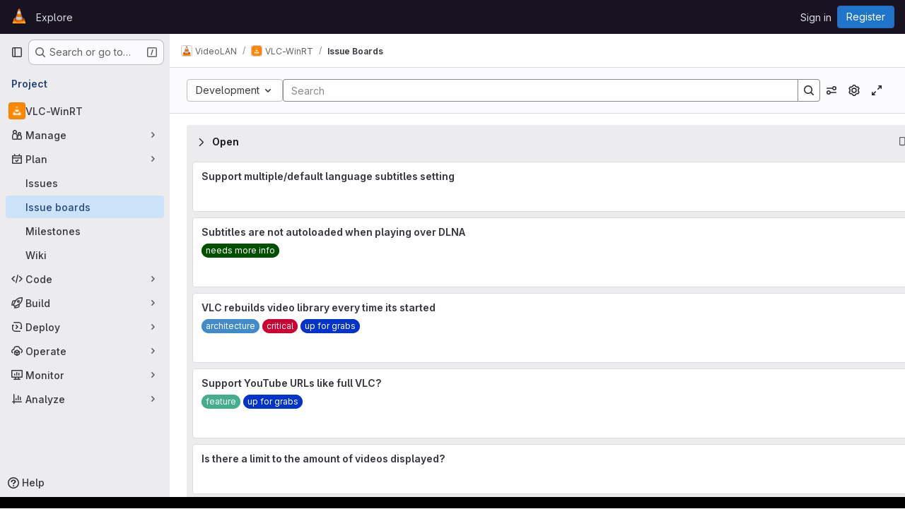

--- FILE ---
content_type: application/javascript
request_url: https://code.videolan.org/assets/webpack/commons-pages.groups.boards-pages.groups.epic_boards-pages.groups.epics.index-pages.groups.epics.new-19942402.c5db02be.chunk.js
body_size: 6659
content:
(this.webpackJsonp=this.webpackJsonp||[]).push([["commons-pages.groups.boards-pages.groups.epic_boards-pages.groups.epics.index-pages.groups.epics.new-19942402"],{"5wtN":function(e,n){var t={kind:"Document",definitions:[{kind:"FragmentDefinition",name:{kind:"Name",value:"PageInfo"},typeCondition:{kind:"NamedType",name:{kind:"Name",value:"PageInfo"}},directives:[],selectionSet:{kind:"SelectionSet",selections:[{kind:"Field",name:{kind:"Name",value:"hasNextPage"},arguments:[],directives:[]},{kind:"Field",name:{kind:"Name",value:"hasPreviousPage"},arguments:[],directives:[]},{kind:"Field",name:{kind:"Name",value:"startCursor"},arguments:[],directives:[]},{kind:"Field",name:{kind:"Name",value:"endCursor"},arguments:[],directives:[]}]}}],loc:{start:0,end:92}};t.loc.source={body:"fragment PageInfo on PageInfo {\n  hasNextPage\n  hasPreviousPage\n  startCursor\n  endCursor\n}\n",name:"GraphQL request",locationOffset:{line:1,column:1}};var i={};function a(e,n){for(var t=0;t<e.definitions.length;t++){var i=e.definitions[t];if(i.name&&i.name.value==n)return i}}t.definitions.forEach((function(e){if(e.name){var n=new Set;!function e(n,t){if("FragmentSpread"===n.kind)t.add(n.name.value);else if("VariableDefinition"===n.kind){var i=n.type;"NamedType"===i.kind&&t.add(i.name.value)}n.selectionSet&&n.selectionSet.selections.forEach((function(n){e(n,t)})),n.variableDefinitions&&n.variableDefinitions.forEach((function(n){e(n,t)})),n.definitions&&n.definitions.forEach((function(n){e(n,t)}))}(e,n),i[e.name.value]=n}})),e.exports=t,e.exports.PageInfo=function(e,n){var t={kind:e.kind,definitions:[a(e,n)]};e.hasOwnProperty("loc")&&(t.loc=e.loc);var r=i[n]||new Set,l=new Set,o=new Set;for(r.forEach((function(e){o.add(e)}));o.size>0;){var u=o;o=new Set,u.forEach((function(e){l.has(e)||(l.add(e),(i[e]||new Set).forEach((function(e){o.add(e)})))}))}return l.forEach((function(n){var i=a(e,n);i&&t.definitions.push(i)})),t}(t,"PageInfo")},AUvv:function(e,n){(function(){var e,t,i,a,r,l,o,u,s,d,c,f,v,m,h,k;n.score=function(e,n,i){var a,l,o;return a=i.preparedQuery,i.allowErrors||r(e,a.core_lw,a.core_up)?(o=e.toLowerCase(),l=t(e,o,a),Math.ceil(l)):0},n.isMatch=r=function(e,n,t){var i,a,r,l,o,u,s;if(r=e.length,l=n.length,!r||l>r)return!1;for(i=-1,a=-1;++a<l;){for(o=n.charCodeAt(a),u=t.charCodeAt(a);++i<r&&(s=e.charCodeAt(i))!==o&&s!==u;);if(i===r)return!1}return!0},n.computeScore=t=function(e,n,t){var i,a,r,l,o,m,h,p,g,b,S,N,E,y,C,w,D,x,A,_,I,V,P,T;if(C=t.query,w=t.query_lw,b=e.length,E=C.length,a=(i=s(e,n,C,w)).score,i.count===E)return f(E,b,a,i.pos);if((y=n.indexOf(w))>-1)return v(e,n,C,w,y,E,b);for(_=new Array(E),o=new Array(E),T=k(E,b),N=S=Math.ceil(.75*E)+5,h=!0,g=-1;++g<E;)_[g]=0,o[g]=0;for(p=-1;++p<b;)if(!(V=n[p]).charCodeAt(0)in t.charCodes){if(h){for(g=-1;++g<E;)o[g]=0;h=!1}}else for(x=0,A=0,l=0,D=!0,h=!0,g=-1;++g<E;){if((I=_[g])>x&&(x=I),m=0,w[g]===V)if(P=u(p,e,n),m=l>0?l:c(e,n,C,w,p,g,P),(r=A+d(p,g,P,a,m))>x)x=r,N=S;else{if(D&&--N<=0)return Math.max(x,_[E-1])*T;D=!1}A=I,l=o[g],o[g]=m,_[g]=x}return(x=_[E-1])*T},n.isWordStart=u=function(e,n,t){var i,a;return 0===e||(i=n[e],a=n[e-1],l(a)||i!==t[e]&&a===t[e-1])},n.isWordEnd=o=function(e,n,t,i){var a,r;return e===i-1||(a=n[e],r=n[e+1],l(r)||a===t[e]&&r!==t[e+1])},l=function(e){return" "===e||"."===e||"-"===e||"_"===e||"/"===e||"\\"===e},h=function(e){var n;return e<20?100+(n=20-e)*n:Math.max(120-e,0)},n.scoreSize=k=function(e,n){return 150/(150+Math.abs(n-e))},f=function(e,n,t,i){return 2*e*(150*t+h(i))*k(e,n)},n.scorePattern=m=function(e,n,t,i,a){var r,l;return l=e,r=6,t===e&&(r+=2),i&&(r+=3),a&&(r+=1),e===n&&(i&&(l+=t===n?2:1),a&&(r+=1)),t+l*(l+r)},n.scoreCharacter=d=function(e,n,t,i,a){var r;return r=h(e),t?r+150*((i>a?i:a)+10):r+150*a},n.scoreConsecutives=c=function(e,n,t,i,a,r,l){var u,s,d,c,f,v,h;for(u=(d=(s=e.length)-a)<(f=(c=t.length)-r)?d:f,v=0,h=0,t[r]===e[a]&&v++;++h<u&&i[++r]===n[++a];)t[r]===e[a]&&v++;return h<u&&a--,1===h?1+2*v:m(h,c,v,l,o(a,e,n,s))},n.scoreExactMatch=v=function(e,n,t,i,a,r,l){var s,d,c,v,h;for((h=u(a,e,n))||(c=n.indexOf(i,a+1))>-1&&(h=u(c,e,n))&&(a=c),d=-1,v=0;++d<r;)t[a+d]===e[d]&&v++;return s=o(a+r-1,e,n,l),f(r,l,m(r,r,v,h,s),a)},i=new(e=function(e,n,t){this.score=e,this.pos=n,this.count=t})(0,.1,0),n.scoreAcronyms=s=function(n,t,r,o){var s,d,c,f,v,h,k,p,g,b,S;if(v=n.length,h=r.length,!(v>1&&h>1))return i;for(s=0,b=0,S=0,p=0,c=-1,f=-1;++f<h;){if(k=o[f],l(k)){if((c=t.indexOf(k,c+1))>-1){b++;continue}break}for(;++c<v;)if(k===t[c]&&u(c,n,t)){r[f]===n[c]&&p++,S+=c,s++;break}if(c===v)break}return s<2?i:(d=s===h&&a(n,t,r,s),g=m(s,h,p,!0,d),new e(g,S/s,s+b))},a=function(e,n,t,i){var a,r,l;if(a=0,(l=e.length)>12*t.length)return!1;for(r=-1;++r<l;)if(u(r,e,n)&&++a>i)return!1;return!0}}).call(this)},CqXh:function(e,n,t){"use strict";var i=t("VNnR"),a=t.n(i),r=t("COl3"),l={props:{storageKey:{type:String,required:!0},value:{type:[String,Number,Boolean,Array,Object],required:!1,default:""},asString:{type:Boolean,required:!1,default:!1},persist:{type:Boolean,required:!1,default:!0},clear:{type:Boolean,required:!1,default:!1}},watch:{value(e){this.persist&&Object(r.c)(this.storageKey,e,this.asString)},clear(e){e&&Object(r.b)(this.storageKey)}},mounted(){const{exists:e,value:n}=Object(r.a)(this.storageKey,this.asString);e&&!a()(n,this.value)&&this.$emit("input",n)},render(){var e,n;return null===(e=(n=this.$scopedSlots).default)||void 0===e?void 0:e.call(n)}},o=t("tBpV"),u=Object(o.a)(l,void 0,void 0,!1,null,null,null);n.a=u.exports},M1vi:function(e,n,t){var i=t("XpzN"),a=t("QA6A"),r=t("8Ei6");e.exports=function(e){if(!a(e))return!1;var n=i(e);return"[object Error]"==n||"[object DOMException]"==n||"string"==typeof e.message&&"string"==typeof e.name&&!r(e)}},OVZb:function(e,n,t){"use strict";var i=t("q3oM"),a=t("mpVB"),r=t("CbCZ"),l=t("d85j"),o=t("Jx7q"),u=t("4Qts"),s={name:"GlLabel",components:{GlButton:r.a,GlIcon:l.a,GlLink:o.a,GlTooltip:u.a},props:{backgroundColor:{type:String,required:!0,validator:function(e){return/^(#|rgb|rgba)/.test(e)}},title:{type:String,required:!0,default:""},description:{type:String,required:!1,default:""},tooltipPlacement:{type:String,required:!1,default:"top"},target:{type:String,required:!1,default:""},scoped:{type:Boolean,required:!1,default:!1},showCloseButton:{type:Boolean,required:!1,default:!1},disabled:{type:Boolean,required:!1,default:!1}},data(){return{splitScopedLabelIndex:this.title.lastIndexOf("::")}},computed:{cssClasses(){const e=Object(a.a)(this.backgroundColor);return{"gl-label-scoped":this.scoped,"gl-label-text-dark":e===i.E.dark,"gl-label-text-light":e===i.E.light}},cssVariables(){return{"--label-background-color":this.backgroundColor,"--label-inset-border":"inset 0 0 0 2px "+this.backgroundColor}},scopedKey(){return this.scoped?this.title.slice(0,this.splitScopedLabelIndex):this.title},scopedValue(){return this.title.slice(this.splitScopedLabelIndex+2)},labelComponent(){return this.target?o.a:"span"},tooltipTarget(){return this.target?this.$refs.labelTitle.$el:this.$refs.labelTitle}},watch:{title(){this.splitScopedLabelIndex=this.title.lastIndexOf("::")}},methods:{onClick(e){this.$emit("click",e)},onClose(e){this.$emit("close",e)}}},d=t("tBpV"),c=Object(d.a)(s,(function(){var e=this,n=e._self._c;return n("span",e._b({staticClass:"gl-label",class:e.cssClasses,style:e.cssVariables,on:{click:e.onClick}},"span",e.$attrs,!1),[n(e.labelComponent,{ref:"labelTitle",tag:"component",staticClass:"gl-label-link",class:{"gl-label-link-underline":e.target},attrs:{href:!!e.target&&e.target,tabindex:"0"}},[n("span",{staticClass:"gl-label-text"},[e._v("\n      "+e._s(e.scopedKey)+"\n    ")]),e._v(" "),e.scoped&&e.scopedValue?n("span",{staticClass:"gl-label-text-scoped"},[e._v("\n      "+e._s(e.scopedValue)+"\n    ")]):e._e()]),e._v(" "),e.showCloseButton?n("gl-button",{staticClass:"gl-label-close !gl-p-0",attrs:{category:"tertiary",size:"small",variant:"reset","aria-label":"Remove label",disabled:e.disabled},on:{click:e.onClose}},[n("gl-icon",{attrs:{name:"close-xs",size:12}})],1):e._e(),e._v(" "),e.description?n("gl-tooltip",{attrs:{target:function(){return e.tooltipTarget},placement:e.tooltipPlacement,boundary:"viewport"}},[e.scoped?n("span",{staticClass:"gl-label-tooltip-title"},[e._v("Scoped label")]):e._e(),e._v("\n    "+e._s(e.description)+"\n  ")]):e._e()],1)}),[],!1,null,null,null);n.a=c.exports},PxiM:function(e,n,t){(function(n){(function(){var i,a,r,l,o,u,s,d;r=t("zgIB"),l=t("rxWs"),d=t("AUvv"),u=t("jP5H"),i=t("dsXv"),s=null,a="win32"===(null!=n?n.platform:void 0)?"\\":"/",e.exports={filter:function(e,n,t){return null==t&&(t={}),(null!=n?n.length:void 0)&&(null!=e?e.length:void 0)?(t=o(t,n),r(e,n,t)):[]},score:function(e,n,t){return null==t&&(t={}),(null!=e?e.length:void 0)&&(null!=n?n.length:void 0)?(t=o(t,n)).usePathScoring?u.score(e,n,t):d.score(e,n,t):0},match:function(e,n,t){var i;return null==t&&(t={}),e&&n?e===n?function(){i=[];for(var n=0,t=e.length;0<=t?n<t:n>t;0<=t?n++:n--)i.push(n);return i}.apply(this):(t=o(t,n),l.match(e,n,t)):[]},wrap:function(e,n,t){return null==t&&(t={}),e&&n?(t=o(t,n),l.wrap(e,n,t)):[]},prepareQuery:function(e,n){return null==n&&(n={}),(n=o(n,e)).preparedQuery}},o=function(e,n){return null==e.allowErrors&&(e.allowErrors=!1),null==e.usePathScoring&&(e.usePathScoring=!0),null==e.useExtensionBonus&&(e.useExtensionBonus=!1),null==e.pathSeparator&&(e.pathSeparator=a),null==e.optCharRegEx&&(e.optCharRegEx=null),null==e.wrap&&(e.wrap=null),null==e.preparedQuery&&(e.preparedQuery=s&&s.query===n?s:s=new i(n,e)),e}}).call(this)}).call(this,t("TzVV"))},QSfG:function(e,n,t){"use strict";var i={name:"GlAvatarLink",components:{GlLink:t("Jx7q").a}},a=t("tBpV"),r=Object(a.a)(i,(function(){return(0,this._self._c)("gl-link",this._g(this._b({staticClass:"gl-avatar-link",attrs:{variant:"meta"}},"gl-link",this.$attrs,!1),this.$listeners),[this._t("default")],2)}),[],!1,null,null,null);n.a=r.exports},dYNh:function(e,n,t){"use strict";t.d(n,"r",(function(){return r})),t.d(n,"c",(function(){return l})),t.d(n,"a",(function(){return o})),t.d(n,"b",(function(){return u})),t.d(n,"d",(function(){return s})),t.d(n,"i",(function(){return d})),t.d(n,"g",(function(){return c})),t.d(n,"k",(function(){return f})),t.d(n,"h",(function(){return v}));var i=t("/lV4"),a=t("W4cT");t.d(n,"e",(function(){return a.o})),t.d(n,"f",(function(){return a.B})),t.d(n,"j",(function(){return a.lb})),t.d(n,"l",(function(){return a.ub})),t.d(n,"m",(function(){return a.Ab})),t.d(n,"n",(function(){return a.Gb})),t.d(n,"o",(function(){return a.Jb})),t.d(n,"p",(function(){return a.Kb})),t.d(n,"q",(function(){return a.hc}));const r=21,l=a.B.concat(a.D),o=[a.C,a.D],u=a.B,s=[{title:Object(i.a)("On track"),value:"onTrack"},{title:Object(i.a)("Needs attention"),value:"needsAttention"},{title:Object(i.a)("At risk"),value:"atRisk"}],d=Object(i.a)("Iteration"),c=Object(i.a)("Epic"),f=Object(i.a)("Weight"),v=Object(i.a)("Health")},daID:function(e,n){var t={kind:"Document",definitions:[{kind:"FragmentDefinition",name:{kind:"Name",value:"Iteration"},typeCondition:{kind:"NamedType",name:{kind:"Name",value:"Iteration"}},directives:[],selectionSet:{kind:"SelectionSet",selections:[{kind:"Field",name:{kind:"Name",value:"id"},arguments:[],directives:[]},{kind:"Field",name:{kind:"Name",value:"title"},arguments:[],directives:[]},{kind:"Field",name:{kind:"Name",value:"startDate"},arguments:[],directives:[]},{kind:"Field",name:{kind:"Name",value:"dueDate"},arguments:[],directives:[]},{kind:"Field",name:{kind:"Name",value:"iterationCadence"},arguments:[],directives:[],selectionSet:{kind:"SelectionSet",selections:[{kind:"Field",name:{kind:"Name",value:"id"},arguments:[],directives:[]},{kind:"Field",name:{kind:"Name",value:"title"},arguments:[],directives:[]},{kind:"Field",name:{kind:"Name",value:"durationInWeeks"},arguments:[],directives:[]}]}}]}}],loc:{start:0,end:133}};t.loc.source={body:"fragment Iteration on Iteration {\n  id\n  title\n  startDate\n  dueDate\n  iterationCadence {\n    id\n    title\n    durationInWeeks\n  }\n}\n",name:"GraphQL request",locationOffset:{line:1,column:1}};var i={};function a(e,n){for(var t=0;t<e.definitions.length;t++){var i=e.definitions[t];if(i.name&&i.name.value==n)return i}}t.definitions.forEach((function(e){if(e.name){var n=new Set;!function e(n,t){if("FragmentSpread"===n.kind)t.add(n.name.value);else if("VariableDefinition"===n.kind){var i=n.type;"NamedType"===i.kind&&t.add(i.name.value)}n.selectionSet&&n.selectionSet.selections.forEach((function(n){e(n,t)})),n.variableDefinitions&&n.variableDefinitions.forEach((function(n){e(n,t)})),n.definitions&&n.definitions.forEach((function(n){e(n,t)}))}(e,n),i[e.name.value]=n}})),e.exports=t,e.exports.Iteration=function(e,n){var t={kind:e.kind,definitions:[a(e,n)]};e.hasOwnProperty("loc")&&(t.loc=e.loc);var r=i[n]||new Set,l=new Set,o=new Set;for(r.forEach((function(e){o.add(e)}));o.size>0;){var u=o;o=new Set,u.forEach((function(e){l.has(e)||(l.add(e),(i[e]||new Set).forEach((function(e){o.add(e)})))}))}return l.forEach((function(n){var i=a(e,n);i&&t.definitions.push(i)})),t}(t,"Iteration")},dsXv:function(e,n,t){(function(){var n,i,a,r,l,o,u;u=t("jP5H"),i=u.countDir,r=u.getExtension,e.exports=function(e,t){var l,u,s;if(l=(s=null!=t?t:{}).optCharRegEx,u=s.pathSeparator,!e||!e.length)return null;this.query=e,this.query_lw=e.toLowerCase(),this.core=n(e,l),this.core_lw=this.core.toLowerCase(),this.core_up=o(this.core),this.depth=i(e,e.length,u),this.ext=r(this.query_lw),this.charCodes=a(this.query_lw)},l=/[ _\-:\/\\]/g,n=function(e,n){return null==n&&(n=l),e.replace(n,"")},o=function(e){var n,t,i;for(n="",t=0,i=e.length;t<i;t++)n+=e[t].toUpperCase()[0];return n},a=function(e){var n,t,i;for(i=e.length,t=-1,n=[];++t<i;)n[e.charCodeAt(t)]=!0;return n}}).call(this)},jP5H:function(e,n,t){(function(){var e,i,a,r,l,o,u;u=t("AUvv"),r=u.isMatch,e=u.computeScore,o=u.scoreSize,n.score=function(n,t,i){var a,o,u;return a=i.preparedQuery,i.allowErrors||r(n,a.core_lw,a.core_up)?(u=n.toLowerCase(),o=e(n,u,a),o=l(n,u,o,i),Math.ceil(o)):0},l=function(n,t,r,l){var u,s,d,c,f,v,m,h,k,p;if(0===r)return 0;for(k=l.preparedQuery,p=l.useExtensionBonus,h=l.pathSeparator,f=n.length-1;n[f]===h;)f--;if(m=f-(d=n.lastIndexOf(h,f)),v=1,p&&(r*=v+=a(t,k.ext,d,f,2)),-1===d)return r;for(c=k.depth;d>-1&&c-- >0;)d=n.lastIndexOf(h,d-1);return s=-1===d?r:v*e(n.slice(d+1,f+1),t.slice(d+1,f+1),k),(u=10/(20+i(n,f+1,h)))*s+(1-u)*r*o(0,2.5*m)},n.countDir=i=function(e,n,t){var i,a;if(n<1)return 0;for(i=0,a=-1;++a<n&&e[a]===t;);for(;++a<n;)if(e[a]===t)for(i++;++a<n&&e[a]===t;);return i},n.getExtension=function(e){var n;return(n=e.lastIndexOf("."))<0?"":e.substr(n+1)},a=function(e,n,t,i,r){var l,o,u,s;if(!n.length)return 0;if(!((s=e.lastIndexOf(".",i))>t))return 0;for((l=i-s)<(u=n.length)&&(u=l,l=n.length),s++,o=-1;++o<u&&e[s+o]===n[o];);return 0===o&&r>0?.9*a(e,n,t,s-2,r-1):o/l}}).call(this)},rxWs:function(e,n,t){(function(){var e,i,a,r,l,o,u,s,d,c;c=t("AUvv"),a=c.isMatch,r=c.isWordStart,d=c.scoreConsecutives,s=c.scoreCharacter,u=c.scoreAcronyms,n.match=l=function(n,t,r){var l,u,s,d,c,f;return l=r.allowErrors,c=r.preparedQuery,d=r.pathSeparator,l||a(n,c.core_lw,c.core_up)?(f=n.toLowerCase(),0===(s=i(n,f,c)).length||n.indexOf(d)>-1&&(u=e(n,f,c,d),s=o(s,u)),s):[]},n.wrap=function(e,n,t){var i,a,r,o,u,s,d,c,f;if(null!=t.wrap&&(s=(f=t.wrap).tagClass,c=f.tagOpen,d=f.tagClose),null==s&&(s="highlight"),null==c&&(c='<strong class="'+s+'">'),null==d&&(d="</strong>"),e===n)return c+e+d;if(0===(r=l(e,0,t)).length)return e;for(o="",i=-1,u=0;++i<r.length;){for((a=r[i])>u&&(o+=e.substring(u,a),u=a);++i<r.length;){if(r[i]!==a+1){i--;break}a++}++a>u&&(o+=c,o+=e.substring(u,a),o+=d,u=a)}return u<=e.length-1&&(o+=e.substring(u)),o},e=function(e,n,t,a){var r,l,o;for(o=e.length-1;e[o]===a;)o--;if(-1===(r=e.lastIndexOf(a,o)))return[];for(l=t.depth;l-- >0;)if(-1===(r=e.lastIndexOf(a,r-1)))return[];return r++,o++,i(e.slice(r,o),n.slice(r,o),t,r)},o=function(e,n){var t,i,a,r,l,o,u;if(l=e.length,0===(o=n.length))return e.slice();if(0===l)return n.slice();for(a=-1,i=n[r=0],u=[];++a<l;){for(t=e[a];i<=t&&++r<o;)i<t&&u.push(i),i=n[r];u.push(t)}for(;r<o;)u.push(n[r++]);return u},i=function(e,n,t,i){var a,l,o,c,f,v,m,h,k,p,g,b,S,N,E,y,C,w,D,x,A,_;for(null==i&&(i=0),N=t.query,E=t.query_lw,k=e.length,b=N.length,a=u(e,n,N,E).score,w=new Array(b),f=new Array(b),0,1,2,3,_=new Array(k*b),S=-1,h=-1;++h<b;)w[h]=0,f[h]=0;for(m=-1;++m<k;)for(y=0,D=0,c=0,x=n[m],h=-1;++h<b;)v=0,l=0,C=D,E[h]===x&&(A=r(m,e,n),v=c>0?c:d(e,n,N,E,m,h,A),l=C+s(m,h,A,a,v)),D=w[h],c=f[h],y>D?g=2:(y=D,g=1),l>y?(y=l,g=3):v=0,w[h]=y,f[h]=v,_[++S]=y>0?g:0;for(S=(m=k-1)*b+(h=b-1),o=!0,p=[];o&&m>=0&&h>=0;)switch(_[S]){case 1:m--,S-=b;break;case 2:h--,S--;break;case 3:p.push(m+i),h--,m--,S-=b+1;break;default:o=!1}return p.reverse(),p}}).call(this)},u4ft:function(e,n,t){var i={kind:"Document",definitions:[{kind:"OperationDefinition",operation:"query",name:{kind:"Name",value:"searchIterations"},variableDefinitions:[{kind:"VariableDefinition",variable:{kind:"Variable",name:{kind:"Name",value:"fullPath"}},type:{kind:"NonNullType",type:{kind:"NamedType",name:{kind:"Name",value:"ID"}}},directives:[]},{kind:"VariableDefinition",variable:{kind:"Variable",name:{kind:"Name",value:"search"}},type:{kind:"NamedType",name:{kind:"Name",value:"String"}},directives:[]},{kind:"VariableDefinition",variable:{kind:"Variable",name:{kind:"Name",value:"id"}},type:{kind:"NamedType",name:{kind:"Name",value:"ID"}},directives:[]},{kind:"VariableDefinition",variable:{kind:"Variable",name:{kind:"Name",value:"isProject"}},type:{kind:"NamedType",name:{kind:"Name",value:"Boolean"}},defaultValue:{kind:"BooleanValue",value:!1},directives:[]},{kind:"VariableDefinition",variable:{kind:"Variable",name:{kind:"Name",value:"state"}},type:{kind:"NamedType",name:{kind:"Name",value:"IterationState"}},defaultValue:{kind:"EnumValue",value:"all"},directives:[]}],directives:[],selectionSet:{kind:"SelectionSet",selections:[{kind:"Field",name:{kind:"Name",value:"group"},arguments:[{kind:"Argument",name:{kind:"Name",value:"fullPath"},value:{kind:"Variable",name:{kind:"Name",value:"fullPath"}}}],directives:[{kind:"Directive",name:{kind:"Name",value:"skip"},arguments:[{kind:"Argument",name:{kind:"Name",value:"if"},value:{kind:"Variable",name:{kind:"Name",value:"isProject"}}}]}],selectionSet:{kind:"SelectionSet",selections:[{kind:"Field",name:{kind:"Name",value:"id"},arguments:[],directives:[]},{kind:"Field",name:{kind:"Name",value:"iterations"},arguments:[{kind:"Argument",name:{kind:"Name",value:"search"},value:{kind:"Variable",name:{kind:"Name",value:"search"}}},{kind:"Argument",name:{kind:"Name",value:"in"},value:{kind:"ListValue",values:[{kind:"EnumValue",value:"TITLE"},{kind:"EnumValue",value:"CADENCE_TITLE"}]}},{kind:"Argument",name:{kind:"Name",value:"id"},value:{kind:"Variable",name:{kind:"Name",value:"id"}}},{kind:"Argument",name:{kind:"Name",value:"includeAncestors"},value:{kind:"BooleanValue",value:!0}},{kind:"Argument",name:{kind:"Name",value:"sort"},value:{kind:"EnumValue",value:"CADENCE_AND_DUE_DATE_DESC"}},{kind:"Argument",name:{kind:"Name",value:"state"},value:{kind:"Variable",name:{kind:"Name",value:"state"}}}],directives:[],selectionSet:{kind:"SelectionSet",selections:[{kind:"Field",name:{kind:"Name",value:"nodes"},arguments:[],directives:[],selectionSet:{kind:"SelectionSet",selections:[{kind:"FragmentSpread",name:{kind:"Name",value:"Iteration"},directives:[]}]}}]}}]}},{kind:"Field",name:{kind:"Name",value:"project"},arguments:[{kind:"Argument",name:{kind:"Name",value:"fullPath"},value:{kind:"Variable",name:{kind:"Name",value:"fullPath"}}}],directives:[{kind:"Directive",name:{kind:"Name",value:"include"},arguments:[{kind:"Argument",name:{kind:"Name",value:"if"},value:{kind:"Variable",name:{kind:"Name",value:"isProject"}}}]}],selectionSet:{kind:"SelectionSet",selections:[{kind:"Field",name:{kind:"Name",value:"id"},arguments:[],directives:[]},{kind:"Field",name:{kind:"Name",value:"iterations"},arguments:[{kind:"Argument",name:{kind:"Name",value:"search"},value:{kind:"Variable",name:{kind:"Name",value:"search"}}},{kind:"Argument",name:{kind:"Name",value:"in"},value:{kind:"ListValue",values:[{kind:"EnumValue",value:"TITLE"},{kind:"EnumValue",value:"CADENCE_TITLE"}]}},{kind:"Argument",name:{kind:"Name",value:"id"},value:{kind:"Variable",name:{kind:"Name",value:"id"}}},{kind:"Argument",name:{kind:"Name",value:"includeAncestors"},value:{kind:"BooleanValue",value:!0}},{kind:"Argument",name:{kind:"Name",value:"sort"},value:{kind:"EnumValue",value:"CADENCE_AND_DUE_DATE_DESC"}},{kind:"Argument",name:{kind:"Name",value:"state"},value:{kind:"Variable",name:{kind:"Name",value:"state"}}}],directives:[],selectionSet:{kind:"SelectionSet",selections:[{kind:"Field",name:{kind:"Name",value:"nodes"},arguments:[],directives:[],selectionSet:{kind:"SelectionSet",selections:[{kind:"FragmentSpread",name:{kind:"Name",value:"Iteration"},directives:[]}]}}]}}]}}]}}],loc:{start:0,end:767}};i.loc.source={body:'#import "./iteration.fragment.graphql"\n\nquery searchIterations(\n  $fullPath: ID!\n  $search: String\n  $id: ID\n  $isProject: Boolean = false\n  $state: IterationState = all\n) {\n  group(fullPath: $fullPath) @skip(if: $isProject) {\n    id\n    iterations(\n      search: $search\n      in: [TITLE, CADENCE_TITLE]\n      id: $id\n      includeAncestors: true\n      sort: CADENCE_AND_DUE_DATE_DESC\n      state: $state\n    ) {\n      nodes {\n        ...Iteration\n      }\n    }\n  }\n  project(fullPath: $fullPath) @include(if: $isProject) {\n    id\n    iterations(\n      search: $search\n      in: [TITLE, CADENCE_TITLE]\n      id: $id\n      includeAncestors: true\n      sort: CADENCE_AND_DUE_DATE_DESC\n      state: $state\n    ) {\n      nodes {\n        ...Iteration\n      }\n    }\n  }\n}\n',name:"GraphQL request",locationOffset:{line:1,column:1}};var a={};i.definitions=i.definitions.concat(t("daID").definitions.filter((function(e){if("FragmentDefinition"!==e.kind)return!0;var n=e.name.value;return!a[n]&&(a[n]=!0,!0)})));var r={};function l(e,n){for(var t=0;t<e.definitions.length;t++){var i=e.definitions[t];if(i.name&&i.name.value==n)return i}}i.definitions.forEach((function(e){if(e.name){var n=new Set;!function e(n,t){if("FragmentSpread"===n.kind)t.add(n.name.value);else if("VariableDefinition"===n.kind){var i=n.type;"NamedType"===i.kind&&t.add(i.name.value)}n.selectionSet&&n.selectionSet.selections.forEach((function(n){e(n,t)})),n.variableDefinitions&&n.variableDefinitions.forEach((function(n){e(n,t)})),n.definitions&&n.definitions.forEach((function(n){e(n,t)}))}(e,n),r[e.name.value]=n}})),e.exports=i,e.exports.searchIterations=function(e,n){var t={kind:e.kind,definitions:[l(e,n)]};e.hasOwnProperty("loc")&&(t.loc=e.loc);var i=r[n]||new Set,a=new Set,o=new Set;for(i.forEach((function(e){o.add(e)}));o.size>0;){var u=o;o=new Set,u.forEach((function(e){a.has(e)||(a.add(e),(r[e]||new Set).forEach((function(e){o.add(e)})))}))}return a.forEach((function(n){var i=l(e,n);i&&t.definitions.push(i)})),t}(i,"searchIterations")},zgIB:function(e,n,t){(function(){var n,i,a,r;a=t("AUvv"),n=t("jP5H"),t("dsXv"),i=function(e){return e.candidate},r=function(e,n){return n.score-e.score},e.exports=function(e,t,l){var o,u,s,d,c,f,v,m,h,k,p,g,b;for(m=[],s=l.key,c=l.maxResults,d=l.maxInners,p=l.usePathScoring,h=null!=d&&d>0?d:e.length+1,o=null!=s,v=p?n:a,g=0,b=e.length;g<b&&(u=e[g],!((k=o?u[s]:u)&&(f=v.score(k,t,l))>0)||(m.push({candidate:u,score:f}),--h));g++);return m.sort(r),e=m.map(i),null!=c&&(e=e.slice(0,c)),e}}).call(this)}}]);
//# sourceMappingURL=commons-pages.groups.boards-pages.groups.epic_boards-pages.groups.epics.index-pages.groups.epics.new-19942402.c5db02be.chunk.js.map

--- FILE ---
content_type: application/javascript
request_url: https://code.videolan.org/assets/webpack/98b1170a.5804fba0.chunk.js
body_size: 3938
content:
(this.webpackJsonp=this.webpackJsonp||[]).push([["98b1170a"],{"3EQd":function(e,n){var i={kind:"Document",definitions:[{kind:"OperationDefinition",operation:"query",name:{kind:"Name",value:"getAllStatuses"},variableDefinitions:[{kind:"VariableDefinition",variable:{kind:"Variable",name:{kind:"Name",value:"name"}},type:{kind:"NamedType",name:{kind:"Name",value:"String"}},directives:[]}],directives:[],selectionSet:{kind:"SelectionSet",selections:[{kind:"Field",name:{kind:"Name",value:"workItemAllowedStatuses"},arguments:[{kind:"Argument",name:{kind:"Name",value:"name"},value:{kind:"Variable",name:{kind:"Name",value:"name"}}}],directives:[],selectionSet:{kind:"SelectionSet",selections:[{kind:"Field",name:{kind:"Name",value:"nodes"},arguments:[],directives:[],selectionSet:{kind:"SelectionSet",selections:[{kind:"Field",name:{kind:"Name",value:"id"},arguments:[],directives:[]},{kind:"Field",name:{kind:"Name",value:"name"},arguments:[],directives:[]},{kind:"Field",name:{kind:"Name",value:"iconName"},arguments:[],directives:[]},{kind:"Field",name:{kind:"Name",value:"color"},arguments:[],directives:[]},{kind:"Field",name:{kind:"Name",value:"category"},arguments:[],directives:[]}]}}]}}]}}],loc:{start:0,end:165}};i.loc.source={body:"query getAllStatuses($name: String) {\n  workItemAllowedStatuses(name: $name) {\n    nodes {\n      id\n      name\n      iconName\n      color\n      category\n    }\n  }\n}\n",name:"GraphQL request",locationOffset:{line:1,column:1}};var t={};function a(e,n){for(var i=0;i<e.definitions.length;i++){var t=e.definitions[i];if(t.name&&t.name.value==n)return t}}i.definitions.forEach((function(e){if(e.name){var n=new Set;!function e(n,i){if("FragmentSpread"===n.kind)i.add(n.name.value);else if("VariableDefinition"===n.kind){var t=n.type;"NamedType"===t.kind&&i.add(t.name.value)}n.selectionSet&&n.selectionSet.selections.forEach((function(n){e(n,i)})),n.variableDefinitions&&n.variableDefinitions.forEach((function(n){e(n,i)})),n.definitions&&n.definitions.forEach((function(n){e(n,i)}))}(e,n),t[e.name.value]=n}})),e.exports=i,e.exports.getAllStatuses=function(e,n){var i={kind:e.kind,definitions:[a(e,n)]};e.hasOwnProperty("loc")&&(i.loc=e.loc);var o=t[n]||new Set,d=new Set,r=new Set;for(o.forEach((function(e){r.add(e)}));r.size>0;){var l=r;r=new Set,l.forEach((function(e){d.has(e)||(d.add(e),(t[e]||new Set).forEach((function(e){r.add(e)})))}))}return d.forEach((function(n){var t=a(e,n);t&&i.definitions.push(t)})),i}(i,"getAllStatuses")},"7X0O":function(e,n,i){"use strict";i.r(n);i("B++/"),i("z6RN"),i("47t/"),i("3UXl"),i("iyoE");var t=i("spe0"),a=i("d85j"),o=i("jlnU"),d=i("FxFN"),r=i("/lV4"),l=i("D9S+"),s=i("W4cT"),c=i("Smdt"),u=i.n(c),m=i("3EQd"),k=i.n(m),f=i("H1/K"),v={components:{BaseToken:l.a,GlFilteredSearchSuggestion:t.a,GlIcon:a.a},props:{active:{type:Boolean,required:!0},config:{type:Object,required:!0},value:{type:Object,required:!0}},data:()=>({options:[],loading:!0}),computed:{},methods:{getActiveOption:(e,n)=>e.find((function(e){return e.name===n})),fetchAllStatuses(e){return this.$apollo.query({query:k.a,variables:{name:e}}).then((function({data:e}){return Object(f.c)(e.workItemAllowedStatuses.nodes)}))},fetchStatusesForNamespace(){return this.$apollo.query({query:u.a,variables:{fullPath:this.config.fullPath}}).then((function({data:e}){var n;return Object(f.b)(null==e||null===(n=e.workspace)||void 0===n||null===(n=n.workItemTypes)||void 0===n?void 0:n.nodes)}))},fetchStatuses(e){var n=this;this.loading=!0;(this.config.fetchAllStatuses?this.fetchAllStatuses:this.fetchStatusesForNamespace)(e).then((function(e){n.options=e.map((function(e){return{...e,value:Object(d.f)(e.id)}}))})).catch((function(e){const n=Object(r.j)(Object(r.i)("WorkItemStatus|Options could not be loaded for field: %{dropdownLabel}. Please try again."),{dropdownLabel:s.lb});Object(o.createAlert)({message:n,captureError:!0,error:e})})).finally((function(){n.loading=!1}))},getOptionText:e=>e.name}},p=i("tBpV"),S=Object(p.a)(v,(function(){var e=this,n=e._self._c;return n("base-token",e._g({attrs:{active:e.active,config:e.config,value:e.value,suggestions:e.options,"suggestions-loading":e.loading,"get-active-token-value":e.getActiveOption,"value-identifier":e.getOptionText},on:{"fetch-suggestions":e.fetchStatuses},scopedSlots:e._u([{key:"view",fn:function({viewTokenProps:{inputValue:i,activeTokenValue:t}}){return[n("div",{staticClass:"gl-truncate"},[t?[n("gl-icon",{staticClass:"gl-mb-[-1px] gl-mr-1 gl-mt-1",style:{color:t.color},attrs:{name:t.iconName,size:12}}),e._v(" "),n("span",[e._v(e._s(t.name))])]:[e._v("\n        "+e._s(i)+"\n      ")]],2)]}},{key:"suggestions-list",fn:function({suggestions:i}){return e._l(i,(function(i){return n("gl-filtered-search-suggestion",{key:i.id,attrs:{value:i.name}},[n("gl-icon",{staticClass:"gl-mr-2",style:{color:i.color},attrs:{name:i.iconName,size:12}}),e._v(" "),n("span",[e._v(e._s(e.getOptionText(i)))])],1)}))}}])},e.$listeners))}),[],!1,null,null,null);n.default=S.exports},"H1/K":function(e,n,i){"use strict";i.d(n,"a",(function(){return r})),i.d(n,"c",(function(){return l})),i.d(n,"b",(function(){return s}));var t=i("YqVM"),a=i.n(t),o=(i("Tznw"),i("IYH6"),i("6yen"),i("OeRx"),i("l/dT"),i("RqS2"),i("Zy7a"),i("cjZU"),i("OAhk"),i("X42P"),i("mHhP"),i("fn0I"),i("UB/6"),i("imhG"),i("ZzK0"),i("z6RN"),i("BzOf"),i("v2fZ"),i("UezY"),i("hG7+"),i("3UXl"),i("iyoE"),i("B++/"),i("47t/"),i("J6Lq")),d=i("nCNE");const r=function(e,n){var i,t,a;return(null===(i=e.defaultClosedStatus)||void 0===i?void 0:i.id)===n.id?d.a:(null===(t=e.defaultDuplicateStatus)||void 0===t?void 0:t.id)===n.id?d.b:(null===(a=e.defaultOpenStatus)||void 0===a?void 0:a.id)===n.id?d.c:null},l=function(e){const n=new Map;return Object.values(d.h).forEach((function(e){n.set(e.toLowerCase(),[])})),e.forEach((function(e){n.get(e.category).push(e)})),a()(Array.from(n.values()).flat(),"id")},s=function(e){const n=null==e?void 0:e.map((function(e){var n;return null==e||null===(n=e.widgetDefinitions)||void 0===n||null===(n=n.find(o.X))||void 0===n?void 0:n.allowedStatuses})).filter((function(e){return Boolean(e)})).flat();return l(n)}},Smdt:function(e,n,i){var t={kind:"Document",definitions:[{kind:"OperationDefinition",operation:"query",name:{kind:"Name",value:"namespaceWorkItemTypes"},variableDefinitions:[{kind:"VariableDefinition",variable:{kind:"Variable",name:{kind:"Name",value:"fullPath"}},type:{kind:"NonNullType",type:{kind:"NamedType",name:{kind:"Name",value:"ID"}}},directives:[]},{kind:"VariableDefinition",variable:{kind:"Variable",name:{kind:"Name",value:"name"}},type:{kind:"NamedType",name:{kind:"Name",value:"IssueType"}},directives:[]}],directives:[],selectionSet:{kind:"SelectionSet",selections:[{kind:"Field",alias:{kind:"Name",value:"workspace"},name:{kind:"Name",value:"namespace"},arguments:[{kind:"Argument",name:{kind:"Name",value:"fullPath"},value:{kind:"Variable",name:{kind:"Name",value:"fullPath"}}}],directives:[],selectionSet:{kind:"SelectionSet",selections:[{kind:"Field",name:{kind:"Name",value:"id"},arguments:[],directives:[]},{kind:"Field",name:{kind:"Name",value:"webUrl"},arguments:[],directives:[]},{kind:"Field",name:{kind:"Name",value:"userPermissions"},arguments:[],directives:[],selectionSet:{kind:"SelectionSet",selections:[{kind:"Field",name:{kind:"Name",value:"setNewWorkItemMetadata"},arguments:[],directives:[]}]}},{kind:"Field",name:{kind:"Name",value:"workItemTypes"},arguments:[{kind:"Argument",name:{kind:"Name",value:"name"},value:{kind:"Variable",name:{kind:"Name",value:"name"}}}],directives:[],selectionSet:{kind:"SelectionSet",selections:[{kind:"Field",name:{kind:"Name",value:"nodes"},arguments:[],directives:[],selectionSet:{kind:"SelectionSet",selections:[{kind:"FragmentSpread",name:{kind:"Name",value:"WorkItemTypeFragment"},directives:[]}]}}]}}]}}]}}],loc:{start:0,end:358}};t.loc.source={body:'#import "ee_else_ce/work_items/graphql/work_item_type.fragment.graphql"\n\nquery namespaceWorkItemTypes($fullPath: ID!, $name: IssueType) {\n  workspace: namespace(fullPath: $fullPath) {\n    id\n    webUrl\n    userPermissions {\n      setNewWorkItemMetadata\n    }\n    workItemTypes(name: $name) {\n      nodes {\n        ...WorkItemTypeFragment\n      }\n    }\n  }\n}\n',name:"GraphQL request",locationOffset:{line:1,column:1}};var a={};t.definitions=t.definitions.concat(i("bjZa").definitions.filter((function(e){if("FragmentDefinition"!==e.kind)return!0;var n=e.name.value;return!a[n]&&(a[n]=!0,!0)})));var o={};function d(e,n){for(var i=0;i<e.definitions.length;i++){var t=e.definitions[i];if(t.name&&t.name.value==n)return t}}t.definitions.forEach((function(e){if(e.name){var n=new Set;!function e(n,i){if("FragmentSpread"===n.kind)i.add(n.name.value);else if("VariableDefinition"===n.kind){var t=n.type;"NamedType"===t.kind&&i.add(t.name.value)}n.selectionSet&&n.selectionSet.selections.forEach((function(n){e(n,i)})),n.variableDefinitions&&n.variableDefinitions.forEach((function(n){e(n,i)})),n.definitions&&n.definitions.forEach((function(n){e(n,i)}))}(e,n),o[e.name.value]=n}})),e.exports=t,e.exports.namespaceWorkItemTypes=function(e,n){var i={kind:e.kind,definitions:[d(e,n)]};e.hasOwnProperty("loc")&&(i.loc=e.loc);var t=o[n]||new Set,a=new Set,r=new Set;for(t.forEach((function(e){r.add(e)}));r.size>0;){var l=r;r=new Set,l.forEach((function(e){a.has(e)||(a.add(e),(o[e]||new Set).forEach((function(e){r.add(e)})))}))}return a.forEach((function(n){var t=d(e,n);t&&i.definitions.push(t)})),i}(t,"namespaceWorkItemTypes")},YqVM:function(e,n,i){var t=i("nHTl"),a=i("dA+0");e.exports=function(e,n){return e&&e.length?a(e,t(n,2)):[]}},bjZa:function(e,n,i){var t={kind:"Document",definitions:[{kind:"FragmentDefinition",name:{kind:"Name",value:"WorkItemTypeFragment"},typeCondition:{kind:"NamedType",name:{kind:"Name",value:"WorkItemType"}},directives:[],selectionSet:{kind:"SelectionSet",selections:[{kind:"Field",name:{kind:"Name",value:"id"},arguments:[],directives:[]},{kind:"Field",name:{kind:"Name",value:"name"},arguments:[],directives:[]},{kind:"Field",name:{kind:"Name",value:"iconName"},arguments:[],directives:[]},{kind:"Field",name:{kind:"Name",value:"supportedConversionTypes"},arguments:[],directives:[],selectionSet:{kind:"SelectionSet",selections:[{kind:"Field",name:{kind:"Name",value:"id"},arguments:[],directives:[]},{kind:"Field",name:{kind:"Name",value:"name"},arguments:[],directives:[]}]}},{kind:"Field",name:{kind:"Name",value:"widgetDefinitions"},arguments:[],directives:[],selectionSet:{kind:"SelectionSet",selections:[{kind:"Field",name:{kind:"Name",value:"type"},arguments:[],directives:[]},{kind:"InlineFragment",typeCondition:{kind:"NamedType",name:{kind:"Name",value:"WorkItemWidgetDefinitionAssignees"}},directives:[],selectionSet:{kind:"SelectionSet",selections:[{kind:"Field",name:{kind:"Name",value:"allowsMultipleAssignees"},arguments:[],directives:[]},{kind:"Field",name:{kind:"Name",value:"canInviteMembers"},arguments:[],directives:[]}]}},{kind:"InlineFragment",typeCondition:{kind:"NamedType",name:{kind:"Name",value:"WorkItemWidgetDefinitionLabels"}},directives:[],selectionSet:{kind:"SelectionSet",selections:[{kind:"Field",name:{kind:"Name",value:"allowsScopedLabels"},arguments:[],directives:[]}]}},{kind:"InlineFragment",typeCondition:{kind:"NamedType",name:{kind:"Name",value:"WorkItemWidgetDefinitionWeight"}},directives:[],selectionSet:{kind:"SelectionSet",selections:[{kind:"Field",name:{kind:"Name",value:"editable"},arguments:[],directives:[]},{kind:"Field",name:{kind:"Name",value:"rollUp"},arguments:[],directives:[]}]}},{kind:"InlineFragment",typeCondition:{kind:"NamedType",name:{kind:"Name",value:"WorkItemWidgetDefinitionHierarchy"}},directives:[],selectionSet:{kind:"SelectionSet",selections:[{kind:"Field",name:{kind:"Name",value:"allowedChildTypes"},arguments:[],directives:[],selectionSet:{kind:"SelectionSet",selections:[{kind:"Field",name:{kind:"Name",value:"nodes"},arguments:[],directives:[],selectionSet:{kind:"SelectionSet",selections:[{kind:"Field",name:{kind:"Name",value:"id"},arguments:[],directives:[]},{kind:"Field",name:{kind:"Name",value:"name"},arguments:[],directives:[]}]}}]}},{kind:"Field",name:{kind:"Name",value:"allowedParentTypes"},arguments:[],directives:[],selectionSet:{kind:"SelectionSet",selections:[{kind:"Field",name:{kind:"Name",value:"nodes"},arguments:[],directives:[],selectionSet:{kind:"SelectionSet",selections:[{kind:"Field",name:{kind:"Name",value:"id"},arguments:[],directives:[]},{kind:"Field",name:{kind:"Name",value:"name"},arguments:[],directives:[]}]}}]}}]}},{kind:"InlineFragment",typeCondition:{kind:"NamedType",name:{kind:"Name",value:"WorkItemWidgetDefinitionCustomFields"}},directives:[],selectionSet:{kind:"SelectionSet",selections:[{kind:"Field",name:{kind:"Name",value:"type"},arguments:[],directives:[]},{kind:"Field",name:{kind:"Name",value:"customFieldValues"},arguments:[],directives:[],selectionSet:{kind:"SelectionSet",selections:[{kind:"Field",name:{kind:"Name",value:"customField"},arguments:[],directives:[],selectionSet:{kind:"SelectionSet",selections:[{kind:"Field",name:{kind:"Name",value:"id"},arguments:[],directives:[]},{kind:"Field",name:{kind:"Name",value:"name"},arguments:[],directives:[]},{kind:"Field",name:{kind:"Name",value:"fieldType"},arguments:[],directives:[]}]}},{kind:"InlineFragment",typeCondition:{kind:"NamedType",name:{kind:"Name",value:"WorkItemNumberFieldValue"}},directives:[],selectionSet:{kind:"SelectionSet",selections:[{kind:"Field",name:{kind:"Name",value:"value"},arguments:[],directives:[]}]}},{kind:"InlineFragment",typeCondition:{kind:"NamedType",name:{kind:"Name",value:"WorkItemTextFieldValue"}},directives:[],selectionSet:{kind:"SelectionSet",selections:[{kind:"Field",name:{kind:"Name",value:"value"},arguments:[],directives:[]}]}},{kind:"InlineFragment",typeCondition:{kind:"NamedType",name:{kind:"Name",value:"WorkItemSelectFieldValue"}},directives:[],selectionSet:{kind:"SelectionSet",selections:[{kind:"Field",name:{kind:"Name",value:"selectedOptions"},arguments:[],directives:[],selectionSet:{kind:"SelectionSet",selections:[{kind:"Field",name:{kind:"Name",value:"id"},arguments:[],directives:[]},{kind:"Field",name:{kind:"Name",value:"value"},arguments:[],directives:[]}]}}]}}]}}]}},{kind:"InlineFragment",typeCondition:{kind:"NamedType",name:{kind:"Name",value:"WorkItemWidgetDefinitionStatus"}},directives:[],selectionSet:{kind:"SelectionSet",selections:[{kind:"Field",name:{kind:"Name",value:"allowedStatuses"},arguments:[],directives:[],selectionSet:{kind:"SelectionSet",selections:[{kind:"FragmentSpread",name:{kind:"Name",value:"WorkItemStatusFragment"},directives:[]}]}},{kind:"Field",name:{kind:"Name",value:"defaultOpenStatus"},arguments:[],directives:[],selectionSet:{kind:"SelectionSet",selections:[{kind:"FragmentSpread",name:{kind:"Name",value:"WorkItemStatusFragment"},directives:[]}]}}]}}]}}]}}],loc:{start:0,end:1318}};t.loc.source={body:'#import "./work_item_status.fragment.graphql"\n\nfragment WorkItemTypeFragment on WorkItemType {\n  id\n  name\n  iconName\n  supportedConversionTypes {\n    id\n    name\n  }\n  widgetDefinitions {\n    type\n    ... on WorkItemWidgetDefinitionAssignees {\n      allowsMultipleAssignees\n      canInviteMembers\n    }\n    ... on WorkItemWidgetDefinitionLabels {\n      allowsScopedLabels\n    }\n    ... on WorkItemWidgetDefinitionWeight {\n      editable\n      rollUp\n    }\n    ... on WorkItemWidgetDefinitionHierarchy {\n      allowedChildTypes {\n        nodes {\n          id\n          name\n        }\n      }\n      allowedParentTypes {\n        nodes {\n          id\n          name\n        }\n      }\n    }\n    ... on WorkItemWidgetDefinitionCustomFields {\n      type\n      customFieldValues {\n        customField {\n          id\n          name\n          fieldType\n        }\n        ... on WorkItemNumberFieldValue {\n          value\n        }\n        ... on WorkItemTextFieldValue {\n          value\n        }\n        ... on WorkItemSelectFieldValue {\n          selectedOptions {\n            id\n            value\n          }\n        }\n      }\n    }\n\n    ... on WorkItemWidgetDefinitionStatus {\n      allowedStatuses {\n        ...WorkItemStatusFragment\n      }\n      defaultOpenStatus {\n        ...WorkItemStatusFragment\n      }\n    }\n  }\n}\n',name:"GraphQL request",locationOffset:{line:1,column:1}};var a={};t.definitions=t.definitions.concat(i("1NmE").definitions.filter((function(e){if("FragmentDefinition"!==e.kind)return!0;var n=e.name.value;return!a[n]&&(a[n]=!0,!0)})));var o={};function d(e,n){for(var i=0;i<e.definitions.length;i++){var t=e.definitions[i];if(t.name&&t.name.value==n)return t}}t.definitions.forEach((function(e){if(e.name){var n=new Set;!function e(n,i){if("FragmentSpread"===n.kind)i.add(n.name.value);else if("VariableDefinition"===n.kind){var t=n.type;"NamedType"===t.kind&&i.add(t.name.value)}n.selectionSet&&n.selectionSet.selections.forEach((function(n){e(n,i)})),n.variableDefinitions&&n.variableDefinitions.forEach((function(n){e(n,i)})),n.definitions&&n.definitions.forEach((function(n){e(n,i)}))}(e,n),o[e.name.value]=n}})),e.exports=t,e.exports.WorkItemTypeFragment=function(e,n){var i={kind:e.kind,definitions:[d(e,n)]};e.hasOwnProperty("loc")&&(i.loc=e.loc);var t=o[n]||new Set,a=new Set,r=new Set;for(t.forEach((function(e){r.add(e)}));r.size>0;){var l=r;r=new Set,l.forEach((function(e){a.has(e)||(a.add(e),(o[e]||new Set).forEach((function(e){r.add(e)})))}))}return a.forEach((function(n){var t=d(e,n);t&&i.definitions.push(t)})),i}(t,"WorkItemTypeFragment")},nCNE:function(e,n,i){"use strict";i.d(n,"D",(function(){return o})),i.d(n,"C",(function(){return d})),i.d(n,"a",(function(){return r})),i.d(n,"b",(function(){return l})),i.d(n,"c",(function(){return s})),i.d(n,"d",(function(){return c})),i.d(n,"h",(function(){return u})),i.d(n,"i",(function(){return m}));var t=i("JtyA"),a=i("/lV4");i.d(n,"e",(function(){return t.P})),i.d(n,"f",(function(){return t.R})),i.d(n,"g",(function(){return t.X})),i.d(n,"j",(function(){return t.ib})),i.d(n,"k",(function(){return t.kb})),i.d(n,"l",(function(){return t.lb})),i.d(n,"m",(function(){return t.nb})),i.d(n,"n",(function(){return t.ob})),i.d(n,"o",(function(){return t.tb})),i.d(n,"p",(function(){return t.ub})),i.d(n,"q",(function(){return t.vb})),i.d(n,"r",(function(){return t.wb})),i.d(n,"s",(function(){return t.xb})),i.d(n,"t",(function(){return t.zb})),i.d(n,"u",(function(){return t.Cb})),i.d(n,"v",(function(){return t.Db})),i.d(n,"w",(function(){return t.Eb})),i.d(n,"x",(function(){return t.Fb})),i.d(n,"y",(function(){return t.Gb})),i.d(n,"z",(function(){return t.Ib})),i.d(n,"A",(function(){return t.jc})),i.d(n,"B",(function(){return t.nc}));const o={...t.xc,blockedWorkItems:!0},d={...t.wc,blockedWorkItems:!0},r="closed",l="duplicate",s="open",c={[r]:Object(a.i)("WorkItem|Closed"),[l]:Object(a.i)("WorkItem|Duplicate"),[s]:Object(a.i)("WorkItem|Open")},u={TRIAGE:"TRIAGE",TO_DO:"TO_DO",IN_PROGRESS:"IN_PROGRESS",DONE:"DONE",CANCELED:"CANCELED"},m={[u.TRIAGE]:{icon:"status-neutral",color:"#995715",label:Object(a.i)("WorkItem|Triage"),defaultState:s,workItemState:t.ab,description:Object(a.i)("WorkItem|Use for items that are still in a proposal or ideation phase, not yet accepted or planned for work.")},[u.TO_DO]:{icon:"status-waiting",color:"#737278",label:Object(a.i)("WorkItem|To do"),defaultState:s,workItemState:t.ab,description:Object(a.i)("WorkItem|Use for planned work that is not actively being worked on.")},[u.IN_PROGRESS]:{icon:"status-running",color:"#1f75cb",label:Object(a.i)("WorkItem|In progress"),defaultState:s,workItemState:t.ab,description:Object(a.i)("WorkItem|Use for items that are actively being worked on.")},[u.DONE]:{icon:"status-success",color:"#108548",label:Object(a.i)("WorkItem|Done"),defaultState:r,workItemState:t.X,description:Object(a.i)("WorkItem|Use for items that have been completed. Applying a done status will close the item.")},[u.CANCELED]:{icon:"status-cancelled",color:"#dd2b0e",label:Object(a.i)("WorkItem|Canceled"),defaultState:l,workItemState:t.X,description:Object(a.i)("WorkItem|Use for items that are no longer relevant and will not be completed. Applying a canceled status will close the item.")}}}}]);
//# sourceMappingURL=98b1170a.5804fba0.chunk.js.map

--- FILE ---
content_type: application/javascript
request_url: https://code.videolan.org/assets/webpack/pages.projects.boards.0ad92b68.chunk.js
body_size: 1645
content:
(this.webpackJsonp=this.webpackJsonp||[]).push([["pages.projects.boards"],{187:function(e,a,t){t("HVBj"),t("tGlJ"),e.exports=t("QA9M")},QA9M:function(e,a,t){"use strict";t.r(a);var s=t("Erny"),i=t("CX32"),r=t("lqk7");Object(s.a)(i.a),Object(r.a)()},lqk7:function(e,a,t){"use strict";t("byxs");var s=t("onSc"),i=t.n(s),r=t("ewH8"),l=t("GiFX"),o=t("lRsd"),d=t("S8it"),n=t("AxUD"),b=t("NmEs"),c=t("3twG"),u=t("w8i/"),p=t("Am5/"),h=t("7Aw+");r.default.use(l.b),r.default.use(i.a),r.default.use(o.a),u.e.cache.policies.addTypePolicies({BoardList:{fields:{issues:{keyArgs:["filters"]}}},IssueConnection:{merge:(e={nodes:[]},a,{args:t})=>null!=t&&t.after?{...a,nodes:[...e.nodes,...a.nodes]}:a},BoardEpicConnection:{merge:(e={nodes:[]},a,{args:t})=>t.after?{...a,nodes:[...e.nodes,...a.nodes]}:a},Board:{fields:{epics:{keyArgs:["boardId","issueFilters"]}}}});const g=new l.b({defaultClient:u.e});function m(e){var a;const{boardId:t,groupId:s,fullPath:i,rootPath:l,wiHasScopedLabelsFeature:u,wiGroupPath:m,wiCanAdminLabel:A,hasCustomFieldsFeature:j}=e.dataset,O=Object(c.F)(window.location.search,{gatherArrays:!0}),F=function(){const e=[{name:h.b,path:"/boards"}];return new o.a({routes:e,mode:"history",base:gon.relative_url_root||"/"})}(),w={...Object(b.g)(O,{})},v=e.dataset.parent;new r.default({el:e,name:"BoardAppRoot",router:F,apolloProvider:g,provide:{initialBoardId:Object(p.f)(t),disabled:Object(b.J)(e.dataset.disabled),groupId:Number(s),rootPath:l,fullPath:i,groupPath:m,initialFilterParams:w,boardBaseUrl:e.dataset.boardBaseUrl,boardType:v,isGroup:v===n.t,isGroupBoard:v===n.t,isProjectBoard:v===n.u,currentUserId:gon.current_user_id||null,boardWeight:e.dataset.boardWeight?parseInt(e.dataset.boardWeight,10):null,labelsManagePath:e.dataset.labelsManagePath,labelsFilterBasePath:e.dataset.labelsFilterBasePath,releasesFetchPath:e.dataset.releasesFetchPath,timeTrackingLimitToHours:Object(b.J)(e.dataset.timeTrackingLimitToHours),issuableType:n.p,emailsEnabled:Object(b.J)(e.dataset.emailsEnabled),hasMissingBoards:Object(b.J)(e.dataset.hasMissingBoards),weights:e.dataset.weights?JSON.parse(e.dataset.weights):[],isIssueBoard:!0,isEpicBoard:!1,reportAbusePath:e.dataset.wiReportAbusePath,issuesListPath:e.dataset.wiIssuesListPath,canUpdate:Object(b.J)(e.dataset.canUpdate),canAdminList:Object(b.J)(e.dataset.canAdminList),canAdminBoard:Object(b.J)(e.dataset.canAdminBoard),allowLabelCreate:Object(b.J)(e.dataset.canUpdate),allowLabelEdit:Object(b.J)(e.dataset.canUpdate),isSignedIn:Object(b.C)(),canAdminLabel:Object(b.J)(A),multipleAssigneesFeatureAvailable:Object(b.J)(e.dataset.multipleAssigneesFeatureAvailable),epicFeatureAvailable:Object(b.J)(e.dataset.epicFeatureAvailable),iterationFeatureAvailable:Object(b.J)(e.dataset.iterationFeatureAvailable),weightFeatureAvailable:Object(b.J)(e.dataset.weightFeatureAvailable),scopedLabelsAvailable:Object(b.J)(e.dataset.scopedLabels),milestoneListsAvailable:Object(b.J)(e.dataset.milestoneListsAvailable),assigneeListsAvailable:Object(b.J)(e.dataset.assigneeListsAvailable),iterationListsAvailable:Object(b.J)(e.dataset.iterationListsAvailable),healthStatusFeatureAvailable:Object(b.J)(e.dataset.healthStatusFeatureAvailable),allowScopedLabels:Object(b.J)(e.dataset.scopedLabels),swimlanesFeatureAvailable:null===(a=gon.licensed_features)||void 0===a?void 0:a.swimlanes,multipleIssueBoardsAvailable:Object(b.J)(e.dataset.multipleBoardsAvailable),scopedIssueBoardFeatureEnabled:Object(b.J)(e.dataset.scopedIssueBoardFeatureEnabled),allowSubEpics:!1,hasScopedLabelsFeature:Object(b.J)(u),hasIterationsFeature:Object(b.J)(e.dataset.iterationFeatureAvailable),hasIssueWeightsFeature:Object(b.J)(e.dataset.weightFeatureAvailable),hasIssuableHealthStatusFeature:Object(b.J)(e.dataset.healthStatusFeatureAvailable),hasSubepicsFeature:Object(b.J)(e.dataset.subEpicsFeatureAvailable),hasLinkedItemsEpicsFeature:Object(b.J)(e.dataset.hasLinkedItemsEpicsFeature),hasOkrsFeature:Object(b.J)(e.dataset.hasOkrsFeature),hasCustomFieldsFeature:Object(b.J)(j),statusListsAvailable:Object(b.J)(e.dataset.statusListsAvailable),hasStatusFeature:Object(b.J)(e.dataset.workItemStatusAvailable)},render:function(e){return e(d.a)}})}a.a=function(){const e=document.getElementById("js-issuable-board-app");window.addEventListener("pageshow",(function(e){const a=window.performance&&window.performance.navigation.type===b.H.TYPE_BACK_FORWARD;(e.persisted||a)&&window.location.reload()})),m(e)}}},[[187,"runtime","main","commons-pages.projects-pages.projects.activity-pages.projects.alert_management.details-pages.project-f6961fa2","69a9e241","commons-pages.groups.boards-pages.groups.epic_boards-pages.groups.epics.index-pages.groups.epics.new-19942402","063f9cb4","98b1170a","commons-pages.groups.boards-pages.groups.epic_boards-pages.projects.boards"]]]);
//# sourceMappingURL=pages.projects.boards.0ad92b68.chunk.js.map